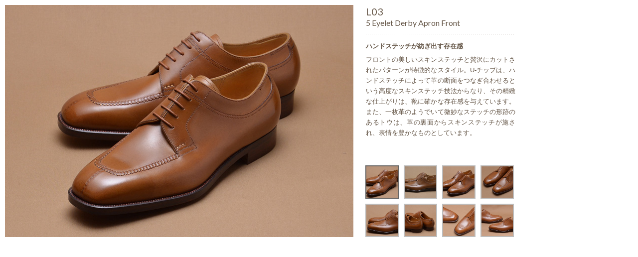

--- FILE ---
content_type: text/html
request_url: https://hiroyanagimachi.com/products/derby/03.html
body_size: 1645
content:
<!DOCTYPE html>
<!--[if lt IE 7]>      <html class="no-js lt-ie9 lt-ie8 lt-ie7"> <![endif]-->
<!--[if IE 7]>         <html class="no-js lt-ie9 lt-ie8"> <![endif]-->
<!--[if IE 8]>         <html class="no-js lt-ie9"> <![endif]-->
<!--[if gt IE 8]><!--> <html lang="ja" class="no-js"><!--<![endif]-->
<head>
<meta charset="utf-8">
<meta name="Robots" content="noindex,nofollow">
<title>HIRO YANAGIMACHI Workshop ｜ ヒロヤナギマチ</title>
<meta name="description" content="HIRO YANAGIMACHIは、お客様一人一人の足型を基にしたラストを用い、フルハンドメイドにより靴を制作するビスポークシューメーカーです。足と気持ちにフィットした上質な靴をつくり続けています。">
<meta name="viewport" content="width=device-width, initial-scale=1.0, user-scalable=yes">
<link rel="stylesheet" href="/css/html5reset.css">
<link rel="stylesheet" href="/css/common.css">
<link rel="stylesheet" href="/css/products.css">
<!--[if lt IE 9]>
<script src="http://html5shiv.googlecode.com/svn/trunk/html5.js"></script>
<![endif]-->
<script src="/js/jquery-1.8.3.min.js"></script>
<script src="/js/modernizr-2.6.2.min.js"></script>
<script src="/js/share.js"></script>
<script src="/js/target.js"></script>

<link rel="stylesheet" href="/js/slick/slick.css">
<link rel="stylesheet" href="/js/slick/slick-theme.css">
<script src="/js/slick/slick.min.js"></script>

<style>
    <!--
    body{background:#fff none;}
    -->
</style>
<!-- GA -->
<script>
    (function(i,s,o,g,r,a,m){i['GoogleAnalyticsObject']=r;i[r]=i[r]||function(){
        (i[r].q=i[r].q||[]).push(arguments)},i[r].l=1*new Date();a=s.createElement(o),
        m=s.getElementsByTagName(o)[0];a.async=1;a.src=g;m.parentNode.insertBefore(a,m)
                            })(window,document,'script','https://www.google-analytics.com/analytics.js','ga');
    ga('create', 'UA-100576517-1', 'auto');
    ga('send', 'pageview');
</script>
<!-- //GA -->
<script src="../../js/modernizr-2.6.2.min.js"></script>
<script src="../../js/target.js"></script>
</head>
<body id="notop">

<div id="Popup">
<div id="PopupIn">
<h1 class="hideWide">
<span>L03</span>
5 Eyelet Derby Apron Front</h1>
<div id="target">
<ul class="thumb-item">
<li><a href="#"><img src="../../images/products/derby/l03/01.jpg" height="63px" /></a></li>
<li><a href="#"><img src="../../images/products/derby/l03/02.jpg" height="63px" /></a></li>
<li><a href="#"><img src="../../images/products/derby/l03/03.jpg" height="63px" /></a></li>
<li><a href="#"><img src="../../images/products/derby/l03/04.jpg" height="63px" /></a></li>
<li><a href="#"><img src="../../images/products/derby/l03/05.jpg" height="63px" /></a></li>
<li><a href="#"><img src="../../images/products/derby/l03/06.jpg" height="63px" /></a></li>
<li><a href="#"><img src="../../images/products/derby/l03/07.jpg" height="63px" /></a></li>
<li><a href="#"><img src="../../images/products/derby/l03/08.jpg" height="63px" /></a></li>
</ul>
</div>
<div id="PopupInR">
<ul class="thumb-item-nav">
<li><a href="#"><img src="../../images/products/derby/l03/01.jpg" height="63px" /></a></li>
<li><a href="#"><img src="../../images/products/derby/l03/02.jpg" height="63px" /></a></li>
<li><a href="#"><img src="../../images/products/derby/l03/03.jpg" height="63px" /></a></li>
<li><a href="#"><img src="../../images/products/derby/l03/04.jpg" height="63px" /></a></li>
<li><a href="#"><img src="../../images/products/derby/l03/05.jpg" height="63px" /></a></li>
<li><a href="#"><img src="../../images/products/derby/l03/06.jpg" height="63px" /></a></li>
<li><a href="#"><img src="../../images/products/derby/l03/07.jpg" height="63px" /></a></li>
<li><a href="#"><img src="../../images/products/derby/l03/08.jpg" height="63px" /></a></li>
</ul>
<h1 class="hideNarrow">
<span>L03</span>
5 Eyelet Derby Apron Front</h1>
<p class="copy">ハンドステッチが紡ぎ出す存在感</p>
<p class="text">フロントの美しいスキンステッチと贅沢にカットされたパターンが特徴的なスタイル。U-チップは、ハンドステッチによって革の断面をつなぎ合わせるという高度なスキンステッチ技法からなり、その精緻な仕上がりは、靴に確かな存在感を与えています。また、一枚革のようでいて微妙なステッチの形跡のあるトウは、革の裏面からスキンステッチが施され、表情を豊かなものとしています。</p>


</div>
</div>
</div>

</body>

</html>

--- FILE ---
content_type: text/css
request_url: https://hiroyanagimachi.com/css/common.css
body_size: 4862
content:
@import url(https://fonts.googleapis.com/css?family=Lusitana);
@import url(https://fonts.googleapis.com/css?family=Lato:300,400,700|Libre+Baskerville);

/*===================================
	初期設定
=====================================*/

html {
	width: 100%;
	overflow: auto;
}
body {
	width: 100%;
	-webkit-text-size-adjust: 100%;
	background: url(../images/common/bgi-body_001.jpg ) left top #e5e5e5;
	font-size: 81.3%;
	font-family: "Lucida Grande", "Lucida Sans Unicode", "Hiragino Kaku Gothic Pro", "ヒラギノ角ゴ Pro W3", "メイリオ", Meiryo, "ＭＳ Ｐゴシック", Helvetica, Arial, Verdana, sans-serif;
	color: #665748;
	line-height: 1.62;
	-webkit-font-smoothing: antialiased;
	-webkit-text-size-adjust: 100%;
}
html>
/**/

body {
	font-size: 13px;
	/* Except IE */
}
.sp {
	display: none;
}

/*　web fonts 設定
------------------------------------------------*/

.lusitana {
	font-family: 'Lusitana', serif;
	font-weight: 400;
}
.lato {
	font-family: 'Lato', sans-serif;
	font-weight: 700;
}
.libre {
	font-family: 'Libre Baskerville', serif;
	font-weight: 400;
}

/* テキスト選択時カラー
------------------------------*/

::selection {
	background: #b5b5b5;
	color: #3b2611;
}
::-moz-selection {
	background: #b5b5b5;
	color: #3b2611;
}

/*　aタグ
------------------------------------------------*/

a {
	color: #11668a;
	text-decoration: underline;
	border: none;
	overflow: hidden;
	outline: none;
	transition: 0.6s opacity 0s;
	-moz-transition: 0.6s opacity 0s;
	-webkit-transition: 0.6s opacity 0s;
	-ms-transition: 0.6s opacity 0s;
	-o-transition: 0.6s opacity 0s;
}
a img {
	overflow: hidden;
	outline: none;
}
a:active,
a:focus {
	border: none;
	outline: none;
}
a:hover {
	color: #11668a;
	text-decoration: none;
}
.link-detail {
	display: inline-block;
	position: relative;
	height: 20px;
	width: auto;
	vertical-align: bottom;
	padding: 0 20px 0 8px;
	line-height: 20px;
	text-decoration: none;
	font-size: 12px;
	background: #ececec;
	border: 1px solid #fff;
	box-shadow: 0 1px 3px rgba(0, 0, 0, 0.2);
}
.link-detail:after {
	content: "";
	width: 5px;
	height: 7px;
	display: block;
	position: absolute;
	top: 50%;
	right: 6px;
	margin-top: -3.5px;
	background: url(../images/common/ico-arrow_001.png) no-repeat;
	background-size: 100% auto;
}

/*　imgタグ
------------------------------------------------*/

img {
	vertical-align: bottom;
}

/*===================================
	共通チップス
=====================================*/


/* img-hover
-------------------------------------------------*/

a img.img-hover {
	transition: 0.6s opacity 0s;
	-moz-transition: 0.6s opacity 0s;
	-webkit-transition: 0.6s opacity 0s;
	-ms-transition: 0.6s opacity 0s;
	-o-transition: 0.6s opacity 0s;
}
a:hover img.img-hover {
	filter: alpha(opacity=70);
	-moz-opacity: 0.7;
	opacity: 0.7;
}

/*　clear
------------------------------------------------*/


/*clearfix*/

.clearfix {
	width: 100%;
}
.clearfix:after {
	content: "";
	display: block;
	clear: both;
}
.clear {
	clear: both;
}

/*　リンク共通アイコン
------------------------------------------------*/

.linkArrow01 {
	font-size: 1em;
	line-height: 130%;
	padding-left: 16px;
	padding-right: 1em;
	background: url(../images/common/ico-arrow_001.png ) left 2px no-repeat;
}
.linkArrow02 {
	font-size: 1em;
	line-height: 130%;
	padding-right: 16px;
	padding-left: 1em;
	background: url(../images/common/ico-arrow_001.png ) right 2px no-repeat;
}
.linkWin {
	background: url(../images/common/ico-win_001.png ) right 1px no-repeat;
}

/*===================================
	共通レイアウトの設定
=====================================*/

#container {
	width: 100%;
	text-align: center;
	/*IE*/
}
.wrap {
	text-align: left;
	/*IE*/
	width: 960px;
	margin: 0 auto;
}

/*　１カラム
------------------------------------------------*/

.layout-one-column {
	width: 100%;
	margin: 0 auto;
}

/*　２カラム
------------------------------------------------*/

.layout-two-column-left {
	width: 960px;
	margin: 0 auto;
}
.layout-two-column-left .main {
	width: 694px;
	float: right;
}
.layout-two-column-left .sidebar {
	width: 242px;
	float: left;
}
.layout-two-column-left-in {
	padding-top: 25px;
	padding-bottom: 10px;
}
.bold {
	font-weight: bold;
}
.lead {
	padding: 0 12px 30px 12px;
}
.leadimg {
	padding: 12px 0 36px 0;
}
h2.ttl-page {
	font-family: 'Libre Baskerville', serif;
	border-bottom: 1px solid #b9b4ae;
	font-size: 38px;
	line-height: 1;
	color: #847970;
	font-weight: 400;
	padding: 15px 0 15px 10px;
	margin-bottom: 20px;
}
h2.ttl-page a {
	color: #847970;
	text-decoration: none;
}
h2.ttl-page span {
	display: inline-block;
	font-family: 'Lato', sans-serif;
	font-size: 18px;
	font-weight: 300;
	padding: 10px 0 0 20px;
	vertical-align: top;
}
h2.ttl-page span:before {
	display: inline-block;
	content: "-";
	padding: 0 0.25em 0 0;
}

/*===================================
	グローバルナビ(header含む)
=====================================*/

header #toggle {
	display: none !important;
}
header #toggle:focus {
	outline: none;
}
#top #global-header {
	width: 100%;
	height: 61px!important;
	position: absolute;
	top: 0;
	left: 0;
	background: url(../images/index/bgi-nav_001.png ) left top repeat-x;
	z-index: 9999;
}
#notop #global-header {
	width: 100%;
	background: url(../images/common/bgi-nav_001.jpg ) left top repeat-x;
}
#global-nav .wrap {
	width: 1100px;
}
#global-nav h1 {
	margin-left: -17px;
	position: relative;
}
#global-nav h1 a {
	display: block;
	width: 288px;
	height: 61px;
	background: url(../images/common/lgo-main_001.png ) left top no-repeat;
	text-indent: -999em;
	float: left;
}
#global-nav h1 a:hover {
	-moz-opacity: 0.8;
	opacity: 0.8;
}
#global-nav #wrap {
	width: 762px;
	height: 61px;
	float: right;
}
#global-nav ul#navigation {
	height: 61px;
	width: 689px;
	float: left;
	list-style: none;
}
#global-nav ul#navigation li {
	float: left;
	margin-right: 4px;
}
#global-nav ul#navigation li a {
	display: block;
	background-image: url(../images/common/nav-global_001.png );
	background-repeat: no-repeat;
	height: 61px;
	text-indent: -999em;
}
#global-nav ul li#nav01,
#global-nav ul li#nav01 a {
	width: 109px;
	background-position: 0 -61px;
}
#global-nav ul li#nav02,
#global-nav ul li#nav02 a {
	width: 118px;
	background-position: -114px -61px;
}
#global-nav ul li#nav03,
#global-nav ul li#nav03 a {
	width: 84px;
	background-position: -236px -61px;
}
#global-nav ul li#nav04,
#global-nav ul li#nav04 a {
	width: 71px;
	background-position: -324px -61px;
}
#global-nav ul li#nav05,
#global-nav ul li#nav05 a {
	width: 64px;
	background-position: -399px -61px;
}
#global-nav ul li#nav06,
#global-nav ul li#nav06 a {
	width: 50px;
	background-position: -467px -61px;
}
#global-nav ul li#nav07,
#global-nav ul li#nav07 a {
	width: 85px;
	background-position: -521px -61px;
}
#global-nav ul li#nav08,
#global-nav ul li#nav08 a {
	width: 75px;
	background-position: -610px -61px;
}
#global-nav ul li a:hover {
	-moz-opacity: 0.8;
	opacity: 0.8;
}
#global-nav ul li#nav01 a:hover,
#global-nav ul li#nav01 a.current {
	width: 109px;
	background-position: 0 0;
}
#global-nav ul li#nav02 a:hover,
#global-nav ul li#nav02 a.current {
	width: 118px;
	background-position: -114px 0;
}
#global-nav ul li#nav03 a:hover,
#global-nav ul li#nav03 a.current {
	width: 84px;
	background-position: -236px 0;
}
#global-nav ul li#nav04 a:hover,
#global-nav ul li#nav04 a.current {
	width: 71px;
	background-position: -324px 0;
}
#global-nav ul li#nav05 a:hover,
#global-nav ul li#nav05 a.current {
	width: 64px;
	background-position: -399px 0;
}
#global-nav ul li#nav06 a:hover,
#global-nav ul li#nav06 a.current {
	width: 50px;
	background-position: -467px 0;
}
#global-nav ul li#nav07 a:hover,
#global-nav ul li#nav07 a.current {
	width: 85px;
	background-position: -521px 0;
}
#global-nav ul li#nav08 a:hover,
#global-nav ul li#nav08 a.current {
	width: 75px;
	background-position: -610px 0;
}

/*lang-btn*/

ul#lang-btn {
	list-style: none;
	width: 59px!important;
	height: 56px;
	padding: 0 0 0 13px;
	margin: 0;
	float: right;
	/*background :url(../images/common/bgi-lang_btn_001.png ) left top;*/
	background: rgba(255, 255, 255, 0.15);
}
#lang-btn li {
	height: 10px;
	width: 15px;
	margin-top: 24px;
	vertical-align: top;
	float: left;
}
#lang-btn li.jp {
	margin-right: 6px;
	padding-right: 6px;
	border-right: 2px solid rgba(255, 255, 255, 0.3);
}
#lang-btn li a {
	display: inline-block;
	vertical-align: top;
	margin: 0;
	/margin-top: -3px;
	padding: 0;
	width: 24px;
}
#lang-btn li span {
	display: block;
	vertical-align: top;
	padding: 0;
	margin: 0;
	text-indent: -9999px;
	background: url(../images/common/btn-lang_001.png ) left top no-repeat;
	background-size: 242.26% auto;
	height: 10px;
	width: 15px;
}
#lang-btn li.jp a:hover span {
	background-position: 0 -16px;
}
#lang-btn li.jp.current span {
	background-position: 0 -16px;
}
#lang-btn li.en span {
	background-position: -21px 0;
}
#lang-btn li.en a:hover span {
	background-position: -21px -16px;
}
#lang-btn li.en.current span {
	background-position: -21px -16px;
}

/*===================================
	footer
=====================================*/

#footer {
	background: url(../images/common/bgi-footer_001.jpg ) left top;
	margin-bottom: -21px;
}
#foot-nav {
	padding: 0 0 28px 0;
	background: url(../images/common/bgi-footer_002.jpg ) left top repeat-x;
}
#foot-nav iframe {
	height: 242px;
}
#footer .wrap {
	border-top: 1px solid #b9b0a7;
}
#footer .foot-add {
	padding: 30px 0 26px 0;
	background: url(../images/common/lgo-footer_001.png ) center 30px no-repeat;
	background-size: 242px auto;
	height: 144px;
	text-indent: -999em;
}

/*===================================
	ローカルナビ
=====================================*/

#local-nav {
	height: 31px;
	background: url(../images/common/bgi-localnav_001.jpg ) left top repeat-x;
}
#local-nav nav {
	width: 980px;
	height: 31px;
	margin: 0 auto;
	position: relative;
}
#local-nav nav ul {
	padding-left: 12px;
	background: url(../images/common/bgi-foot-nav_001.gif ) left 5px no-repeat;
	white-space: nowrap;
	font-family: 'Lato', sans-serif;
	font-weight: 700;
}
#local-nav nav ul li {
	float: left;
	line-height: 1;
	padding: 5px 30px 0 16px;
	font-size: 12px;
	text-align: center;
	background: url(../images/common/bgi-foot-nav_001.gif ) right 5px no-repeat;
	white-space: nowrap;
}
#local-nav nav ul li a {
	color: #4d4d4d;
	text-decoration: none;
	white-space: nowrap;
}
#local-nav nav ul li a:hover {
	text-decoration: underline;
	color: #665748;
}
#local-nav nav ul li a.current {
	color: #665748;
}

/*ナビの位置
------------------------------------*/

#local-nav nav ul {
	position: absolute;
	top: 4px;
}
#local-nav nav#introduction ul {
	left: 245px;
}
#local-nav nav#order-system ul {
	left: 330px;
}
#local-nav nav#products ul {
	position: inherit;
}
#local-nav nav#gallery ul {
	left: 25px;
}
#local-nav nav#aboutus ul {
	left: 345px;
}

/*===================================
	パンくず
=====================================*/

#pnkz {
	text-align: right;
	color: #aea8a2;
	font-size: 0.93em;
	padding: 2px 0 0 0;
}
#pnkz a {
	color: #aea8a2;
}

/*===================================
	各インデックス
=====================================*/

#index-box {
	list-style: none;
}
#index-box li {
	width: 456px;
	margin-bottom: 36px;
	padding: 0 12px 0 12px;
	float: left;
}
#index-box li a {
	text-decoration: none;
	color: #665748;
}
#index-box li a p.bold {
	color: #3b2611;
	padding: 9px 0 3px 5px;
}
#index-box li a p {
	padding-left: 5px;
}

/*===================================
	ページャー
=====================================*/

#pager {
	text-align: center;
	background: rgba(255, 255, 255, 0.7);
	line-height: 1;
	padding: 12px 0;
	font-size: 16px;
	color: #695949;
	font-family: 'Lato', sans-serif;
	font-weight: 400;
	margin: 94px auto 70px auto;
}
#pager a {
	color: #695949;
	letter-spacing: 0.02em;
	text-decoration: none;
}
#pager a:hover {
	color: #333333;
}
#pager a.prev {
	padding-right: 0.5em;
}
#pager a.next {
	padding-left: 0.5em;
}
#pager a:last-child {
	padding-right: 0;
}

/*===================================
	sideNavi
=====================================*/

#side-nav {
	margin-right: auto;
	-moz-box-shadow: 1px 0 8px #cccccc;
	-webkit-box-shadow: 1px 0 8px #cccccc;
	box-shadow: 1px 0 8px #cccccc;
	background-color: #fff;
	filter: progid: DXImageTransform.Microsoft.Shadow(color=#cccccc, direction=135, strength=3);
	-ms-filter: "progid:DXImageTransform.Microsoft.Shadow(color=#cccccc, direction=135, strength=3)";
	zoom: 1;
}
#side-nav dl dd {
	width: 218px;
	margin: 0 12px;
	border-bottom: #cccccc 1px solid;
	text-align: center;
}
#side-nav dl dd.lastChild {
	border-bottom: none;
}

/*===================================
	テキスト画像ボックス
=====================================*/

.txt-img-type01 {
	width: 936px;
	margin: 0 auto 36px;
	background: url(../images/common/lin-hr_001.gif) center bottom no-repeat;
	padding-bottom: 47px;
}
.txt-img-type02 {
	/*order-lineup*/
	width: 960px;
	margin: 0 auto 52px;
	background: url(../images/common/lin-hr_001.gif) center bottom no-repeat;
	padding-bottom: 60px;
}
.txt-img-type03 {
	width: 694px;
	margin-bottom: 32px;
	background: url(../images/common/lin-hr_001.gif) center bottom no-repeat;
	padding-bottom: 50px;
}
.txt-img-type04 {
	/*Concept*/
	width: 936px;
	margin: 0 auto 14px;
	background: url(../images/common/lin-hr_001.gif) center bottom no-repeat;
	padding-bottom: 60px;
}
.txt-img-type01.lastChild,
.txt-img-type02.lastChild,
.txt-img-type03.lastChild,
.txt-img-type04.lastChild {
	background: none;
	margin-bottom: 0;
}
.txt-img-type01 div.txt-img-type01-l,
.txt-img-type04 div.txt-img-type04-l {
	width: 392px;
	float: left;
}
.txt-img-type01 div.txt-img-type01-r,
.txt-img-type04 div.txt-img-type04-r {
	width: 520px;
	float: right;
}
.txt-img-type02 div.txt-img-type02-l {
	width: 554px;
	float: left;
}
.txt-img-type02 div.txt-img-type02-r {
	width: 384px;
	float: right;
}
.txt-img-type03 div.txt-img-type03-l {
	width: 270px;
	float: left;
}
.txt-img-type03 div.txt-img-type03-r {
	width: 410px;
	float: right;
}
.txt-img-type01 div.txt-img-type01-l h3,
.txt-img-type01 div.txt-img-type01-l h4,
.txt-img-type02 div.txt-img-type02-l h3,
.txt-img-type02 div.txt-img-type02-l h4,
.txt-img-type04 div.txt-img-type04-l h3,
.txt-img-type04 div.txt-img-type04-l h4 {
	text-align: left;
	margin-bottom: 20px;
	color: #3b2611;
	font-size: 14px;
	line-height: 1.4;
}
.txt-img-type03 div.txt-img-type03-l h3,
.txt-img-type03 div.txt-img-type03-l h4 {
	text-align: left;
	margin-bottom: 20px;
	padding-left: 12px;
	line-height: 1.4;
	color: #3b2611;
}
.txt-img-type01 div.txt-img-type01-l p,
.txt-img-type02 div.txt-img-type02-l p,
.txt-img-type04 div.txt-img-type04-l p {
	color: #665748;
}
.txt-img-type03 div.txt-img-type03-l p {
	color: #665748;
	padding-left: 12px;
}
@media screen and (min-width: 741px) {
	#local-nav-toggle {
		display: none !important;
	}
	#local-nav ul {
		display: block !important;
	}
}
@media screen and (max-width: 740px) {
	body {
		width: 100vw;
		overflow: hidden;
		background-color: #4d4d4d;
	}
	.pc {
		display: none;
	}
	.sp {
		display: inherit;
	}
	img {
		max-width: 100%;
		height: auto;
	}
	/*　リンク共通アイコン*/
	.linkArrow01 {
		background: url(../images/common/ico-arrow_001_sp.png ) left 2px no-repeat;
	}
	.linkArrow02 {
		background: url(../images/common/ico-arrow_001_sp.png ) right 2px no-repeat;
	}
	.linkWin {
		background: url(../images/common/ico-win_001_sp.png ) right 1px no-repeat;
		background-size: 10px auto;
	}
	.linkArrow01,
	.linkArrow02 {
		background-size: 7px auto;
	}
	.link-detail:after {
    background: url(../images/common/ico-arrow_001_sp.png) no-repeat;
    background-size: 5px auto;
}
	/*グローバルナビ(header含む)*/
	header #toggle {
		display: inline-block!important;
		padding-bottom: 5px;
		position: absolute;
		top: 17px;
		right: 6px;
		z-index: 1001;
	}
	header #toggle.is-active {
		position: fixed;
	}
	#global-header {
		height: 56px!important;
		background-image: none;
	}
	#top #global-header {
		height: 56px!important;
		background: rgba(0, 0, 0, 0.3);
	}
	#global-nav h1 {
		float: none;
		margin-left: 8px;
		padding-top: 6px;
	}
	#global-nav h1 a {
		width: 213px;
		height: 43px;
		background: url(../images/common/lgo-main_001_sp.png) left top no-repeat;
		background-size: 213px auto;
	}
	#global-nav #wrap {
		position: fixed;
		display: none;
		background: #3b2f22;
		width: 100%;
		height: 100vh;
		box-sizing: border-box;
		top: 0;
		left: 0;
		float: none;
		z-index: 10;
		padding-left: 20px;
		z-index: 1000;
	}
	#header {
		min-width: auto!important;
	}
	#global-nav .wrap,
	#global-nav,
	#global-nav ul#navigation {
		width: auto;
		height: auto;
		float: none;
	}
	#global-nav ul#navigation {
		margin-top: 55px;
		border-top: 1px solid #62594e;
	}
	#global-nav ul#navigation li {
		background: none;
		width: auto;
		float: none;
		margin-right: 0;
		border-bottom: 1px solid #62594e;
	}
	#global-nav ul#navigation li a.current {
		width: auto;
	}
	#global-nav ul#navigation li a {
		width: auto;
		height: auto;
		font-size: 16px;
		padding: 18px 0 18px 5px;
		letter-spacing: 0.05em;
		text-decoration: none;
		font-weight: 400;
		font-family: 'Libre Baskerville', serif;
		color: #fff;
		background: none;
		text-indent: inherit;
	}
	#global-nav ul#navigation li a:hover {
		width: auto;
		height: auto;
	}
	ul#lang-btn {
		background: none;
		position: absolute;
		top: 20px;
		left: 26px;
		padding: 0;
		width: auto!important;
		height: auto;
	}
	#lang-btn li,
	#lang-btn li span {
		height: 15px;
		width: 23.5px;
		margin: 0;
	}
	#lang-btn li.jp {
		margin-right: 10px;
		padding-right: 10px;
	}
	#lang-btn li.jp a:hover span {
		background-position: 0 -24px;
	}
	#lang-btn li.jp.current span {
		background-position: 0 -24px;
	}
	#lang-btn li.en span {
		background-position: -33px 0;
	}
	#lang-btn li.en a:hover span {
		background-position: -33px -24px;
	}
	#lang-btn li.en.current span {
		background-position: -33px -24px;
	}
	/*共通レイアウトの設定*/
	.wrap {
		width: auto;
		margin: 0 auto;
	}
	.layout-one-column,
	.layout-two-column,
	.layout-two-column #side,
	.layout-two-column-left,
	.layout-two-column-left .main,
	.layout-two-column-left .sidebar {
		width: auto;
		margin: 0 auto;
		float: none;
	}
	.layout-one-column .wrap,
	.layout-two-column .wrap,
	.layout-two-column-left .wrap {
		margin: 0 20px;
	}
	.layout-two-column-left .main {
		margin: 0;
	}
	.layout-two-column-left .sidebar {
		display: none;
	}
	/*下層ページ共通*/
	#pnkz {
		display: none;
	}
	.lead {
		font-size: 11px;
		padding: 0;
		margin-bottom: 20px;
	}
	#notop h2.ttl-page {
		font-size: 20px;
		text-align: center;
		padding: 20px 0;
		margin-bottom: 20px;
	}
	#notop h2.ttl-page span {
		display: none;
	}
	/*各インデックス*/
	#index-box {
		list-style: none;
		max-width: 456px;
		margin: 0 auto;
	}
	#index-box li {
		max-width: 456px;
		width: auto;
		margin-bottom: 36px;
		padding: 0;
		float: inherit;
	}
	#index-box li img {
		width: 100%;
		height: auto;
	}
	/*ページャー*/
	#pager {
		font-size: 11px;
		margin: 50px 20px 20px 20px;
	}
	/*indexページ*/
	.index .section ul li {
		width: auto;
	}
	/*テキスト画像ボックス*/
	.txt-img-type01,
	.txt-img-type02,
	.txt-img-type03,
	.txt-img-type04 {
		width: auto;
		background: url(../images/common/lin-hr_001_sp.png) center bottom no-repeat;
		background-size: 34px auto;
	}
	.txt-img-type01 div.txt-img-type01-l,
	.txt-img-type02 div.txt-img-type02-l,
	.txt-img-type03 div.txt-img-type03-l,
	.txt-img-type04 div.txt-img-type04-l {
		width: auto;
		float: inherit;
		margin-bottom: 20px;
	}
	.txt-img-type01 div.txt-img-type01-r,
	.txt-img-type02 div.txt-img-type02-r,
	.txt-img-type03 div.txt-img-type03-r,
	.txt-img-type04 div.txt-img-type04-r {
		width: auto;
		float: inherit;
	}
	.txt-img-type01.lastChild,
	.txt-img-type02.lastChild,
	.txt-img-type03.lastChild,
	.txt-img-type04.lastChild {
		padding-bottom: 0;
	}
	.txt-img-type03 div.txt-img-type03-l p {
		padding-left: 0;
	}
	.txt-img-type03 div.txt-img-type03-l h3,
	.txt-img-type03 div.txt-img-type03-l h4 {
		padding-left: 0;
	}
	.txt-img-type04 {
		margin-bottom: 40px;
	}
	.txt-img-type01 div.txt-img-type01-r img,
	.txt-img-type02 div.txt-img-type02-r img,
	.txt-img-type03 div.txt-img-type03-r img,
	.txt-img-type04 div.txt-img-type04-r img {
		width: 100%;
		height: auto;
	}
	/*===================================
    ローカルナビ
    =====================================*/
	#local-nav {
		height: auto;
		background: #ccc;
		text-align: left;
		position: relative;
	}
	#local-nav nav {
		width: auto;
		height: auto;
	}
	#local-nav-toggle {
		height: 25px;
		line-height: 25px;
		font-size: 16px;
		padding: 10px 16px;
		font-family: 'Lato', sans-serif;
		font-weight: 700;
		background: url(../images/common/ico-down_001.png) right 21px center no-repeat;
		background-size: 13px auto;
	}
	#local-nav-toggle.is-active {
		background: url(../images/common/ico-upper_001.png) right 21px center no-repeat;
		background-size: 13px auto;
	}
	#local-nav nav ul {
		padding-left: 0;
		background: none;
		white-space: normal;
		position: absolute !important;
		width: 100%;
		background: rgba(0, 0, 0, 0.6);
		height: 100vh;
		top: 45px;
		left: 0 !important;
		border-top: 1px solid #b9b4ae;
		display: none;
		z-index: 100;
	}
	#local-nav nav ul li {
		float: none;
		padding: 0;
		background: #ccc;
		white-space: wrap;
		text-align: left;
		border-bottom: 1px solid #b9b4ae;
		font-size: 14px;
	}
	#local-nav nav ul li a {
		display: block;
		padding: 14px 16px;
		text-decoration: none !important;
	}
}

--- FILE ---
content_type: text/css
request_url: https://hiroyanagimachi.com/css/products.css
body_size: 2720
content:
@charset "UTF-8";
/* index
---------------------------------------------*/
.index .section h3 {
  font-family: 'Libre Baskerville', serif;
  position: relative;
  font-weight: 400;
  font-size: 24px;
  color: #3b2611;
  display: inline-block;
  margin-bottom: 18px; }

.index .section h3:after {
  content: "";
  display: inline-block;
  height: 1px;
  width: calc(960px - 100% - 10px);
  top: 50%;
  margin-left: 10px;
  position: absolute;
  background: url(../images/common/lin-dot_001.gif) left center repeat-x; }

.index .section ul {
  list-style: none;
  margin-bottom: 24px; }

.index .section ul li {
  width: 468px;
  min-height: 168px;
  float: left;
  position: relative;
  margin-bottom: 24px;
  padding-bottom: 25px;
  background: url(../images/common/lin-dot_001.gif) left bottom repeat-x; }

.index .section ul li.odd {
  margin-right: 24px; }

.index .section ul li.lastChild {
  background: none; }

.index .section ul li a {
  text-decoration: none;
  color: #665748; }

.index .section ul li a img {
  display: block;
  position: absolute;
  top: 0;
  left: 0;
  box-shadow: 0 0 5px #b9b9b9;
  -moz-box-shadow: 0 0 5px #b9b9b9;
  -webkit-box-shadow: 0 0 5px #b9b9b9; }

.index .section ul li a p {
  width: 230px;
  padding-left: 238px; }

.index .section ul li a p.bold {
  font-size: 15px;
  padding-top: 6px;
  padding-bottom: 6px; }

.index .section ul li a:hover p.bold {
  text-decoration: underline; }

.index .section ul li a p.bold img {
  position: inherit !important;
  display: inline-block;
  box-shadow: none;
  padding: 0 0 0.45em 0.4em; }

/* Products個別
---------------------------------------------*/
.product-ttl {
  text-align: center;
  padding-bottom: 17px;
  margin: 25px auto 24px auto;
  border-bottom: 1px solid #b9b4ae; }

#notop .product-ttl h2 {
  border-bottom: none;
  margin-bottom: 0; }

#notop .product-ttl h2.ttl-page span {
  font-size: 24px;
  font-weight: 400; }

.product-ttl h2.ttl-page span:before {
  display: none; }

.product-ttl ul {
  position: relative; }

.product-ttl ul li {
  list-style: none;
  width: 182px;
  height: 36px;
  position: absolute;
  top: -39px; }

.product-ttl ul li.firstChild {
  left: 0; }

.product-ttl ul li.lastChild {
  right: 0; }

.product-list ul li {
  list-style: none;
  height: 168px;
  width: 222px;
  float: left;
  margin: 0 24px 24px 0; }

.product-list ul li a img {
  -webkit-box-shadow: 0px 0px 15px -5px rgba(0, 0, 0, 0.4);
  -ms-box-shadow: 0px 0px 15px -5px rgba(0, 0, 0, 0.4);
  -o-box-shadow: 0px 0px 15px -5px rgba(0, 0, 0, 0.4);
  -moz-box-shadow: 0px 0px 15px -5px rgba(0, 0, 0, 0.4);
  box-shadow: 0px 0px 15px -5px rgba(0, 0, 0, 0.4); }

.product-list ul li.pr0 {
  margin: 0 0 24px 0; }

/*Rubber Sole Selection*/
.rsCaption {
  padding: 10px 0 34px 0;
  border-bottom: 1px solid #b9b4ae; }

#rubberSoleBox .section {
  margin-bottom: 48px; }

#rubberSoleBox .section h3 {
  font-family: 'Libre Baskerville', serif;
  position: relative;
  font-weight: 400;
  font-size: 24px;
  color: #3b2611;
  display: inline-block;
  margin-bottom: 24px; }

#rubberSoleBox .section h3:after {
  content: "";
  display: inline-block;
  height: 1px;
  width: calc(960px - 100% - 10px);
  top: 50%;
  margin-left: 10px;
  position: absolute;
  background: url(../images/common/lin-dot_001.gif) left center repeat-x; }

#rubberSoleBox .section ul {
  padding: 25px 0 30px 0;
  background: url(../images/common/bgi-white_002.jpg) left top; }

#rubberSoleBox li {
  list-style: none;
  margin-left: 25px;
  position: relative; }

#rubberSoleBox li p {
  text-align: justify;
  text-justify: inter-ideograph; }

#rubberSoleBox #section01 {
  margin-top: 60px; }

#rubberSoleBox #section01 li {
  width: 208px;
  float: left; }

#rubberSoleBox #section01 li h4 {
  margin: 18px 0;
  color: #3b2611;
  font-family: 'Lato', sans-serif;
  font-weight: 500;
  font-size: 20px;
  line-height: 1;
  text-align: center; }

#rubberSoleBox #section02 li {
  width: 440px;
  min-height: 208px;
  height: auto !important;
  height: 208px;
  float: left; }

#rubberSoleBox #section02 li .picture {
  float: left;
  margin-right: 17px; }

#rubberSoleBox #section02 li.even {
  margin-bottom: 25px;
  padding-bottom: 26px;
  background: url(../images/common/lin-dot_001.gif) left bottom repeat-x; }

#rubberSoleBox #section02 li.odd {
  margin-bottom: 0;
  padding-bottom: 0; }

#rubberSoleBox #section02 li.odd.firstChild {
  margin-bottom: 25px;
  padding-bottom: 26px;
  background: url(../images/common/lin-dot_001.gif) left bottom repeat-x; }

#rubberSoleBox #section02 li.even.lastChild {
  margin-bottom: 0;
  padding-bottom: 0;
  background: none; }

#rubberSoleBox #section02 li h4 {
  margin-bottom: 12px;
  color: #3b2611;
  font-family: 'Lato', sans-serif;
  font-weight: 500;
  font-size: 20px;
  line-height: 1;
  text-align: center; }

#rubberSoleBox #section03 li {
  width: 286px;
  float: left; }

#rubberSoleBox #section03 li h4 {
  margin: 18px 0;
  color: #3b2611;
  font-family: 'Lato', sans-serif;
  font-weight: 500;
  font-size: 20px;
  line-height: 1;
  text-align: center; }

#rubberSoleBox #section03 li p {
  margin-bottom: 25px; }

/*popup　Rubbersole個別設定*/
.rsPopup h1 {
  padding-top: 8px; }

/* POPUP
-------------------------------------------------------------*/
body#PopupBg {
  background: #fff none !important; }

#Popup {
  background: #fff;
  text-align: center;
  padding: 10px; }

#Popup #PopupIn {
  width: 1024px;
  overflow: hidden;
  zoom: 1;
  position: relative; }

#Popup #PopupIn #target {
  background: #fff;
  width: 699px;
  height: 466px;
  float: left;
  position: relative; }

#Popup #PopupIn #PopupInR {
  width: 300px;
  float: right;
  text-align: left; }

#Popup #PopupIn h1 {
  padding-bottom: 13px;
  margin-bottom: 13px;
  font-size: 16px;
  line-height: 1.3;
  font-family: 'Lato', sans-serif;
  white-space: nowrap;
  font-weight: 400;
  background: url(../images/common/lin-dot_001.gif) left bottom repeat-x; }

#Popup #PopupIn h1.fsS {
  font-size: 14px; }

#Popup #PopupIn h1 span {
  display: block;
  font-size: 20px;
  font-weight: normal; }

#Popup #PopupIn #PopupInR p {
  margin-bottom: 13px; }

#Popup #PopupIn #PopupInR p.copy {
  min-height: inherit !important;
  font-weight: bold;
  margin-bottom: 6px; }

#Popup #PopupIn #PopupInR p.text {
  min-height: inherit !important;
  text-align: justify;
  text-justify: inter-ideograph; }

#Popup #PopupIn #PopupInR p.price {
  min-height: inherit !important;
  font-size: 11px;
  line-height: 1.4; }

#Popup #PopupIn #PopupInR ul {
  margin-right: -10px;
  margin-bottom: -10px; }

#Popup #PopupIn #PopupInR ul li {
  width: 67px !important;
  height: 67px;
  overflow: hidden;
  margin: 0 10px 10px 0;
  box-sizing: border-box;
  border: 2px solid #bdbdbd;
  position: relative; }
  #Popup #PopupIn #PopupInR ul li.slick-current {
    border-color: #666; }
  #Popup #PopupIn #PopupInR ul li a {
    display: block; }
  #Popup #PopupIn #PopupInR ul li img {
    height: 67px;
    width: auto;
    position: absolute;
    top: 50%;
    left: 50%;
    transform: translate(-50%, -50%);
    -webkit-transform: translate(-50%, -50%); }

@media all and (min-width: 741px) {
  .hideWide {
    display: none !important; }

  #Popup #PopupIn #PopupInR ul {
    background-color: #fff;
    position: absolute;
    left: 723px;
    top: 322px;
    width: 320px;
    text-align: left; }

  .mfp-fade.mfp-wrap.mfp-ready .mfp-content {
    height: 486px; } }
@media all and (max-width: 740px) {
  .hideNarrow {
    display: none !important; }

  /*index*/
  .index .section h3:after {
    width: calc(100vw - 50px - 100%);
    background: url(../images/common/lin-dot_001_sp.gif) left center repeat-x;
    background-size: auto 1px; }

  .index .section ul li {
    width: auto;
    float: inherit;
    background: url(../images/common/lin-dot_001_sp.gif) left bottom repeat-x;
    background-size: auto 1px; }

  .index .section ul li.odd {
    margin-right: 0; }

  .index .section ul li a p {
    width: auto; }

  /* Products個別 */
  #notop .product-ttl {
    padding-bottom: 0;
    margin-bottom: 20px; }

  #notop .product-ttl h2.ttl-page span {
    display: inline-block;
    font-size: 18px;
    padding: 2px 0 0 14px; }

  .product-ttl ul {
    display: none; }

  .product-list ul li,
  .product-list ul li.pr0 {
    height: auto;
    width: 31.33%;
    margin: 0 3% 3% 0; }

  .product-list ul li:nth-child(3n) {
    margin-right: 0; }

  /*Rubbersole*/
  #rubberSoleBox .section ul {
    padding: 25px 25px 30px 25px;
    box-sizing: border-box; }
    #rubberSoleBox .section ul li {
      margin-left: 0; }
  #rubberSoleBox #section01 li {
    width: auto;
    float: inherit;
    margin-bottom: 25px;
    padding-bottom: 26px;
    background: url(../images/common/lin-dot_001_sp.gif) left bottom repeat-x;
    background-size: auto 1px; }
    #rubberSoleBox #section01 li .picture {
      text-align: center; }
  #rubberSoleBox #section02 li {
    box-sizing: border-box;
    float: inherit;
    min-height: 145px;
    width: 100%; }
    #rubberSoleBox #section02 li.even, #rubberSoleBox #section02 li.odd {
      margin-bottom: 25px;
      padding-bottom: 26px;
      background: url(../images/common/lin-dot_001_sp.gif) left bottom repeat-x;
      background-size: auto 1px; }
    #rubberSoleBox #section02 li .picture {
      text-align: center; }
      #rubberSoleBox #section02 li .picture img {
        width: 120px; }
    #rubberSoleBox #section02 li h4 {
      text-align: left; }
  #rubberSoleBox #section03 li {
    width: auto;
    float: inherit;
    margin-bottom: 25px;
    padding-bottom: 26px;
    background: url(../images/common/lin-dot_001_sp.gif) left bottom repeat-x;
    background-size: auto 1px; }
    #rubberSoleBox #section03 li .picture,
    #rubberSoleBox #section03 li .btmPicture {
      text-align: center; }
  #rubberSoleBox .section h3:after {
    width: calc(100vw - 50px - 100%);
    background: url(../images/common/lin-dot_001_sp.gif) left center repeat-x;
    background-size: auto 1px; }

  	/* POPUP
      -------------------------------------------------------------*/
  #Popup #PopupIn {
    width: auto;
    margin-bottom: 10px;
    overflow: scroll !important; }
    #Popup #PopupIn #target {
      width: auto;
      height: auto;
      float: none;
      position: relative; }
      #Popup #PopupIn #target .thumb-item img {
        width: 100%;
        height: auto; }
    #Popup #PopupIn h1 {
      padding-bottom: 0;
      margin-bottom: 10px;
      font-size: 16px;
      line-height: 1.3;
      padding-right: 40px;
      white-space: normal;
      font-weight: normal;
      background: none;
      text-align: left; }
      #Popup #PopupIn h1.fsS {
        font-size: 14px; }
      #Popup #PopupIn h1 span {
        display: block;
        font-size: 20px;
        font-weight: normal; }
    #Popup #PopupIn #PopupInR {
      width: auto;
      float: none; }
      #Popup #PopupIn #PopupInR p {
        margin-bottom: 13px; }
        #Popup #PopupIn #PopupInR p.copy {
          min-height: inherit !important;
          font-weight: bold;
          margin-bottom: 6px; }
        #Popup #PopupIn #PopupInR p.text {
          min-height: inherit !important;
          text-align: justify;
          text-justify: inter-ideograph; }
        #Popup #PopupIn #PopupInR p.price {
          min-height: inherit !important;
          font-size: 11px;
          line-height: 1.4; }
      #Popup #PopupIn #PopupInR ul {
        margin: 10px -10px 15px 0; }
        #Popup #PopupIn #PopupInR ul li {
          width: calc( (100vw - 50px) / 8) !important;
          height: calc( (100vw - 50px) / 8);
          margin: 0 5px 0 0; }
          #Popup #PopupIn #PopupInR ul li img {
            height: calc( (100vw - 50px) / 8);
            max-width: none; }

  .mfp-bg,
  .mfp-iframe-scaler iframe {
    background: #f1f1f1 !important; }

  .mfp-fade.mfp-wrap.mfp-ready .mfp-content {
    height: 100vh; }

  .mfp-iframe-holder .mfp-close {
    width: 50px !important;
    height: 50px !important;
    top: 0 !important;
    right: 0 !important;
    left: inherit !important;
    position: fixed !important;
    margin-left: 0 !important;
    background: #ffffff !important;
    color: #665748 !important; } }
@media all and (max-width: 480px) {
  /*index*/
  .index .section h3 {
    font-size: 16px; }

  .index .section ul li {
    min-height: inherit; }

  .index .section ul li a img {
    width: 100px;
    height: auto; }

  .index .section ul li a p {
    padding-left: 120px;
    font-size: 11px; }

  .index .section ul li a p.bold {
    font-size: 14px;
    line-height: 1;
    padding-top: 0; }

  /*rubbersole*/
  #rubberSoleBox #section02 li .picture {
    float: inherit;
    margin-right: 0; }
    #rubberSoleBox #section02 li .picture img {
      width: 100%; }
  #rubberSoleBox #section02 li h4 {
    text-align: center;
    margin: 18px 0; }
  #rubberSoleBox #section01 li .picture img,
  #rubberSoleBox #section03 li .picture img,
  #rubberSoleBox #section03 li .btmPicture img {
    width: 100%; } }

/*# sourceMappingURL=products.css.map */


--- FILE ---
content_type: application/javascript
request_url: https://hiroyanagimachi.com/js/target.js
body_size: 392
content:
$(function() {
    $('.thumb-item').slick({
        infinite: true,
        slidesToShow: 1,
        slidesToScroll: 1,
        arrows: false,
        fade: true,
        autoplay: true,
        asNavFor: '.thumb-item-nav' //サムネイルのクラス名
    });
    $('.thumb-item-nav').slick({
        infinite: true,
        slidesToShow: 8,
        slidesToScroll: 1,
        asNavFor: '.thumb-item', //スライダー本体のクラス名
        focusOnSelect: true,
    });
});

--- FILE ---
content_type: text/plain
request_url: https://www.google-analytics.com/j/collect?v=1&_v=j102&a=909575104&t=pageview&_s=1&dl=https%3A%2F%2Fhiroyanagimachi.com%2Fproducts%2Fderby%2F03.html&ul=en-us%40posix&dt=HIRO%20YANAGIMACHI%20Workshop%20%EF%BD%9C%20%E3%83%92%E3%83%AD%E3%83%A4%E3%83%8A%E3%82%AE%E3%83%9E%E3%83%81&sr=1280x720&vp=1280x720&_u=IEBAAEABAAAAACAAI~&jid=995258211&gjid=141594122&cid=1657847295.1768817563&tid=UA-100576517-1&_gid=888319393.1768817563&_r=1&_slc=1&z=274151094
body_size: -452
content:
2,cG-0B31L9SSBK